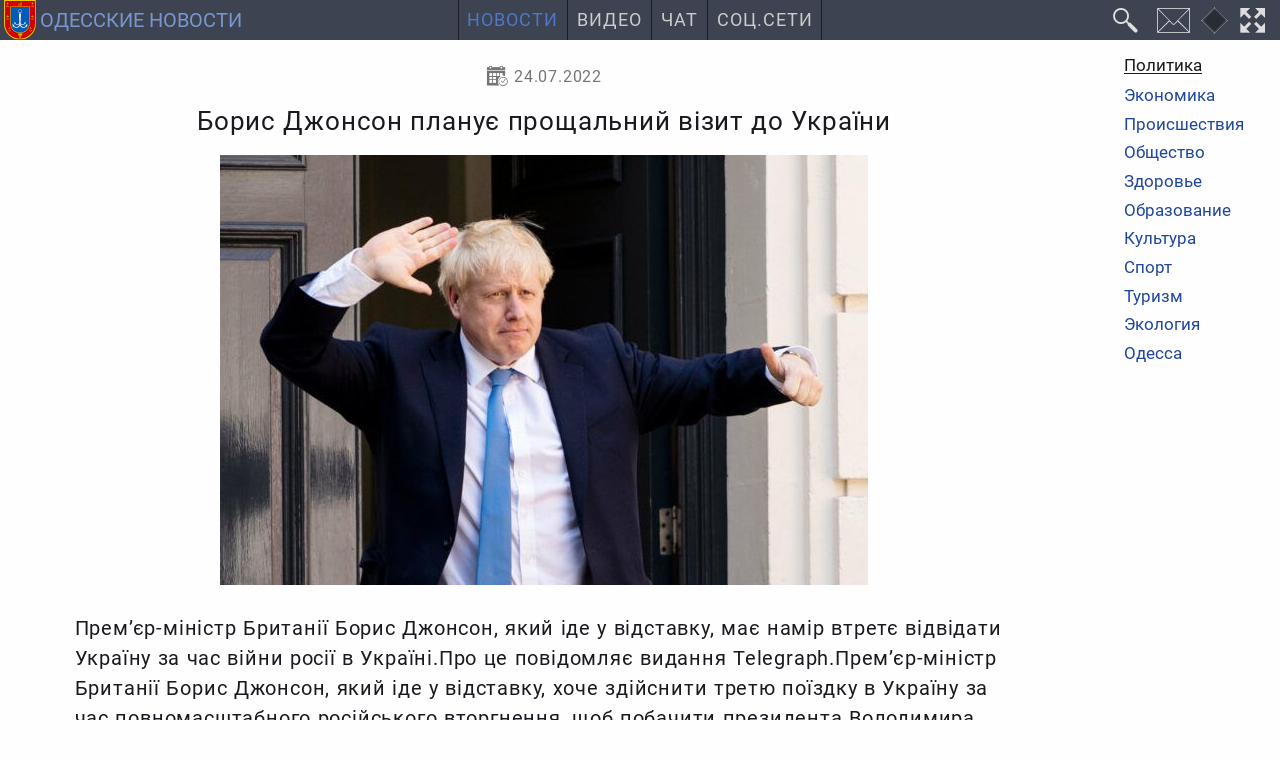

--- FILE ---
content_type: text/html; charset=utf-8
request_url: https://odessa-news.stream/politika/boris-dzhonson-planue-proshchalniy-vizit-do-ukraini
body_size: 6769
content:
<!DOCTYPE html><html class="ru ltr" dir=ltr lang=ru-UA itemscope itemtype=https://schema.org/WebPage prefix="og: https://ogp.me/ns# fb: https://ogp.me/ns/fb# article: https://ogp.me/ns/article#"><head><meta charset=utf-8><meta name=viewport content="width=device-width"><meta http-equiv=X-UA-Compatible content="IE=edge"><title itemprop="name headline">Борис Джонсон планує прощальний візит до України</title><meta name=description itemprop="description about" content="Прем&rsquo;єр-міністр Британії Борис Джонсон, який іде у відставку, має намір втретє відвідати Україну за час війни росії в Україні.Про це повідомляє видання Telegraph.Прем&rsquo;єр-міністр Британії Борис Джонсон, який іде у відставку, хоче здійснити третю поїздку в Україну за час повномасштабного російського вторгнення, щоб побачити президента Володимира Зеленського перед тим, як покине Даунінг-стріт."><meta name=keywords itemprop="keywords genre" content="политика,депутаты,райсовет,выборы,экономика,бизнес,предприятия,сельское хозяйство,налоги,аграрии,новости,одесская область,Одесса"><meta property=og:type content=article><meta property=og:title content="Борис Джонсон планує прощальний візит до України"><meta property=og:description content="Прем&rsquo;єр-міністр Британії Борис Джонсон, який іде у відставку, має намір втретє відвідати Україну за час війни росії в Україні.Про це повідомляє видання Telegraph.Прем&rsquo;єр-міністр Британії Борис Джонсон, який іде у відставку, хоче здійснити третю поїздку в Україну за час повномасштабного російського вторгнення, щоб побачити президента Володимира Зеленського перед тим, як покине Даунінг-стріт."><meta itemprop="url mainEntityOfPage" property=og:url content=https://odessa-news.stream/politika/boris-dzhonson-planue-proshchalniy-vizit-do-ukraini><meta itemprop="primaryImageOfPage thumbnailUrl" property=og:image content=https://odessa-news.stream/images/blog/2022-07/9e5078dd49.jpeg><meta name=twitter:card content=summary_large_image><meta name=application-name property=og:site_name content="Одесские новости: Новости Одесской области и города Одесса"><meta name=theme-color content=#3d4350><meta name=mobile-web-app-capable content=yes><meta name=apple-mobile-web-app-title content="Одесские новости: Новости Одесской области и города Одесса"><meta name=apple-mobile-web-app-capable content=yes><meta name=apple-mobile-web-app-status-bar-style content=#3d4350><link rel=mask-icon href=/_img/favicon/favicon.svg color=#3d4350><link rel="shortcut icon" href=/favicon.ico type=image/x-icon><link rel=icon href=/favicon.png sizes=16x16 type=image/png><link rel=icon href=/_img/favicon/favicon32.png sizes=32x32 type=image/png><link rel=icon href=/_img/favicon/favicon48.png sizes=48x48 type=image/png><link rel=icon href=/_img/favicon/favicon62.png sizes=62x62 type=image/png><link rel=icon href=/_img/favicon/favicon192.png sizes=192x192 type=image/png><link rel=apple-touch-startup-image href=/_img/favicon/favicon192.png><link rel=apple-touch-icon href=/_img/favicon/favicon120.png><link rel=apple-touch-icon sizes=152x152 href=/_img/favicon/favicon152.png><link rel=apple-touch-icon sizes=167x167 href=/_img/favicon/favicon167.png><link rel=apple-touch-icon sizes=180x180 href=/_img/favicon/favicon180.png><link rel=apple-touch-icon sizes=192x192 href=/_img/favicon/favicon192.png><link rel=stylesheet href="/min.css?v=13"> <script id=prod src="/min.js?v=12" data-sw-file=/sw-stream-news.js data-disq=odesskie-novosti data-gsearch-id=4a0ab2646a18c9221 data-push=11b76292-a5b6-4e28-9bde-70ffbc774f82 data-push-safari=web.onesignal.auto.09206a8d-cae3-491c-ad76-7a8d47a79aca data-asense=ca-pub-4893032093594716 defer></script> <script id=gtag src="https://www.googletagmanager.com/gtag/js?id=G-ST1S5LZS45" async></script><link rel=alternate type=application/rss+xml title="Одесские новости" href=https://feeds.feedburner.com/novosti-odessa><meta property=fb:app_id content=263548488388187><meta property=article:section content=Политика /><link rel=manifest href=/manifest.json><meta name=msapplication-config content=/browserconfig.xml></head><body id=z3w_131 class="c_content v_article id_77517 trans_header"><div id=system-message-container> </div> <header id=header data-turbolinks-permanent> <a id=logo href=/ title="Новости Одесской области и города Одесса" data-mobile-title=Новости><img src=/_img/logo.svg alt="Новости Одесса" width=42 height=42><span class=logo_text>Одесские новости</span></a> <nav id=z3_menu><ul> <li class="m101 home deep dad"><a href=/ title="Новости Одесской области">Новости</a><ul class=hide_ul><li class="m125 here active"><a href=/politika title="Политические новости Одесской области">Политика</a></li><li class=m126><a href=/ekonomika title="Экономические новости Одесской области">Экономика</a></li><li class=m127><a href=/proisshestviya title="Происшествия в Одесской области">Происшествия</a></li><li class=m129><a href=/obshchestvo title="Общественные новости Одесской области">Общество</a></li><li class=m131><a href=/zdorove title="Здоровье и медицина в Одесской области">Здоровье</a></li><li class=m134><a href=/obrazovanie title="Новости образования в Одесской области">Образование</a></li><li class=m130><a href=/kultura title="Новости культуры в Одесской области">Культура</a></li><li class=m132><a href=/sport title="Новости спорта в Одесской области">Спорт</a></li><li class=m136><a href=/ekologiya title="Новости экологии в Одесской области">Экология</a></li><li class=m135><a href=/odessa title="Новости города Одесса">Одесса</a></li><li class=m147><a href=/arkhiv title="Архив одесских новостей">Архив</a></li></ul></li><li class=m140><a href=/video title="Одесса Сегодня Видео: Одесская видеолента с Ютуба">Видео</a></li><li class=m137><a href=/chat>Чат</a></li><li class=m151><a href=/odessa-social-media title="Одесса в социальных сетях">Соц.Сети</a></li> </ul> </nav><div class="header-buttons dfc"> <button id=custom-gsearch-button class=i_search title=Поиск data-modal-title=Поиск data-jsearch-href=/search data-jsearch-title="Поиск на сайте"><i>Поиск</i></button> <button id=contact-form class=i_mail title=Контакты type=button data-form-url="/?tmpl=form"><i>Контакты</i></button> <button id=change-dsgn class=dsgn data-dsgn=onedark title="Изменить цветовую схему" type=button><i>Изменить цветовую схему</i></button> <button id=fullscreen-mode class=i_fw title="F11 - полноэкранный режим" type=button><i>Во весь экран</i></button> <button id=z3_mobmenu class=i_menu title=Меню type=button><i>Меню</i></button> </div> </header><div id=t131><aside id=side_b><div class=sticky> <nav class=all_cats><ul> <li class="m102 here active"><a href=/politika title="Политические новости Одесской области">Политика</a></li><li class=m105><a href=/ekonomika title="Экономические новости Одесской области">Экономика</a></li><li class=m106><a href=/proisshestviya title="Происшествия в Одесской области">Происшествия</a></li><li class=m117><a href=/obshchestvo title="Общественные новости Одесской области">Общество</a></li><li class=m119><a href=/zdorove title="Здоровье и медицина в Одесской области">Здоровье</a></li><li class=m122><a href=/obrazovanie title="Новости образования в Одесской области">Образование</a></li><li class=m118><a href=/kultura title="Новости культуры в Одесской области">Культура</a></li><li class=m120><a href=/sport title="Новости спорта в Одесской области">Спорт</a></li><li class=m121><a href=/turizm title="Новости туризма в Одесской области">Туризм</a></li><li class=m124><a href=/ekologiya title="Новости экологии в Одесской области">Экология</a></li><li class=m123><a href=/odessa title="Новости города Одесса">Одесса</a></li> </ul> </nav> </div> </aside> <main><article id=boris-dzhonson-planue-proshchalniy-vizit-do-ukraini class="full_article art_77517 cat_11" itemprop=mainEntity itemscope itemtype=https://schema.org/Article prefix="og: http://ogp.me/ns/article#" itemid=https://odessa-news.stream/politika/boris-dzhonson-planue-proshchalniy-vizit-do-ukraini#Article lang=uk> <header><div class=full_article_info> <time class="i_calendar1 jtt" datetime=2022-07-24T14:40:18+03:00 title="Опубликовано: 24 июля 2022" itemprop=datePublished property=article:published_time> 24.07.2022 </time> <span class="i_eye jtt" title="Просмотров: 538"><meta itemprop=interactionCount content=UserPageVisits:538>538 </span> </div><div class=page-header><h1 id=boris-dzhonson-planue-proshchalniy-vizit-do-ukraini itemprop="headline name">Борис Джонсон планує прощальний візит до України</h1></div><div class=article_image itemprop=image itemscope itemtype=https://schema.org/ImageObject><figure> <img src=/images/blog/2022-07/9e5078dd49.jpeg alt="Борис Джонсон планує прощальний візит до України" itemprop=image width=648 height=430> </figure><meta itemprop=url content=https://odessa-news.stream/images/blog/2022-07/9e5078dd49.jpeg><meta itemprop=name content="Борис Джонсон планує прощальний візит до України"><meta itemprop=description content="Борис Джонсон планує прощальний візит до України"><meta itemprop=width content=648><meta itemprop=height content=430></div></header><div id=articlebody class=speakable><p itemprop=description> Прем&rsquo;єр-міністр Британії Борис Джонсон, який іде у відставку, має намір втретє відвідати Україну за час війни росії в Україні.Про це повідомляє видання Telegraph.Прем&rsquo;єр-міністр Британії Борис Джонсон, який іде у відставку, хоче здійснити третю поїздку в Україну за час повномасштабного російського вторгнення, щоб побачити президента Володимира Зеленського перед тим, як покине Даунінг-стріт.	</p><div itemprop=articleBody> </div> </div><div class="m0a gads tac"> <ins class=adsbygoogle style="display:block; text-align:center;" data-ad-layout=in-article data-ad-format=fluid data-ad-client=ca-pub-4893032093594716 data-ad-slot=1370727617></ins> </div><footer><div class="dfwsb art_bottom"><div class=category_name> <a class=i_folder href=/politika itemprop="articleSection genre" content=Политика>Политика</a> </div><div id=art-vote><div class=content_vote> <input type=hidden name=task value=article.vote> <input type=hidden name=hitcount value=0> <input type=hidden name=url value="https://odessa-news.stream/politika/boris-dzhonson-planue-proshchalniy-vizit-do-ukraini?hitcount=0&tmpl=sysmess"> <input type="hidden" name="101a5090e9f55293e3caa6df92691e3b" value="1" /> </div><div id=response-vote></div><div class=content_rating itemprop=aggregateRating><meta itemprop=ratingValue content=5><meta itemprop=ratingCount content=1><div id=content_vote_77517 class=voting_stars><span class="vote_star green tt" data-vote=1 title=1></span><span class="vote_star green tt" data-vote=2 title=2></span><span class="vote_star green tt" data-vote=3 title=3></span><span class="vote_star green tt" data-vote=4 title=4></span><span class="vote_star green tt" data-vote=5 title=5></span></div></div></div></div></footer></article><hr><div id=disqus_thread data-art-id=77517 data-art-link=https://odessa-news.stream/politika/boris-dzhonson-planue-proshchalniy-vizit-do-ukraini></div><div class=relateditems><p>Читайте также:</p><ul> <li> <a href=/politika/zernova-ugoda-v-odesu-pribuli-posli-krain-g7> Зернова угода: в Одесу прибули посли країн G7 </a> </li> <li> <a href=/politika/odesit-andriy-kostin-stav-novim-genprokurorom-ukraini> Одесит Андрій Костін став новим генпрокурором України </a> </li> <li> <a href=/politika/zelenskiy-uvolil-glavu-sbu-bakanova-i-genprokurora-venediktovu-prichiny> Зеленский уволил главу СБУ Баканова и генпрокурора Венедиктову: причины </a> </li> <li> <a href=/politika/odesskiy-svyashchennik-volonter-kievskogo-patriarkhata-nashi-monakhi-pomogayut-sirotam-i-pereselentsam-a-naselniki-ikonnykh-lavok-tts-kievo-pecherskaya-lavra-nas-ne-interesuyut> Одесский священник-волонтер Киевского патриархата: наши монахи помогают сиротам и переселенцам, а насельники иконных лавок ТЦ Киево-Печерская лавра нас не интересуют </a> </li> </ul> </div> <script id=microdata-Article type=application/ld+json>{"@context":"https:\/\/schema.org","@type":"NewsArticle","@id":"https:\/\/odessa-news.stream\/politika\/boris-dzhonson-planue-proshchalniy-vizit-do-ukraini#Article","url":"https:\/\/odessa-news.stream\/politika\/boris-dzhonson-planue-proshchalniy-vizit-do-ukraini","articleSection":"news","author":{"@id":"https:\/\/odessa-news.stream\/#Organization"},"publisher":{"@id":"https:\/\/odessa-news.stream\/#Organization"},"speakable":{"@type":"SpeakableSpecification","cssSelector":["h1",".speakable"]}}</script> </main><aside id=side_a><div class="custom side_logo"> <a href=/ title="Новости Одесской области и города Одесса"> <img src=/_img/logo.svg alt="Герб Одесской области" loading=lazy> </a></div></aside></div><div id=botmenu><div class=breadcrumb><ol class=breadcrumb_list itemprop=breadcrumb itemscope itemtype=https://schema.org/BreadcrumbList><meta itemprop=numberOfItems content=3><li class="path p_1 i_chev_r" itemprop=itemListElement itemscope itemtype=https://schema.org/ListItem> <a href=https://odessa-news.stream/ title=Новости itemprop=item> <span itemprop=name>Новости</span> <meta itemprop="url mainEntityOfPage" content=https://odessa-news.stream/></a> <meta itemprop=position content=1></li> <li class="path p_2 i_chev_r" itemprop=itemListElement itemscope itemtype=https://schema.org/ListItem> <a href=https://odessa-news.stream/politika title=Политика itemprop=item> <span itemprop=name>Политика</span> <meta itemprop="url mainEntityOfPage" content=https://odessa-news.stream/politika></a> <meta itemprop=position content=2></li> <li class="path p_3 here" itemprop=itemListElement itemscope itemtype=https://schema.org/ListItem> <a href=https://odessa-news.stream/politika/sergey-grinevetskiy-u-odessy-deystvitelno-est-silnaya-komanda-i-razumnyy-rukovoditel title="Сергей Гриневецкий: У Одессы действительно есть сильная команда и разумный руководитель" itemprop=item> <span itemprop=name> Сергей Гриневецкий: У Одессы действительно есть сильная команда и разумный руководитель </span> <meta itemprop="url mainEntityOfPage" content=https://odessa-news.stream/politika/sergey-grinevetskiy-u-odessy-deystvitelno-est-silnaya-komanda-i-razumnyy-rukovoditel></a> <meta itemprop=position content=3></li> </ol> </div> <script type=application/ld+json>{"@context":"http://schema.org","@type":"BreadcrumbList","numberOfItems":"3","itemListElement":[{"@type":"ListItem","position":1,"item":{"@id":"https://odessa-news.stream/","name":"Новости","mainEntityOfPage":"https://odessa-news.stream/","url":"https://odessa-news.stream/"}},{"@type":"ListItem","position":2,"item":{"@id":"https://odessa-news.stream/politika","name":"Политика","mainEntityOfPage":"https://odessa-news.stream/politika","url":"https://odessa-news.stream/politika"}},{"@type":"ListItem","position":3,"item":{"@id":"https://odessa-news.stream/politika/sergey-grinevetskiy-u-odessy-deystvitelno-est-silnaya-komanda-i-razumnyy-rukovoditel","name":"Сергей Гриневецкий: У Одессы действительно есть сильная команда и разумный руководитель","mainEntityOfPage":"https://odessa-news.stream/politika/sergey-grinevetskiy-u-odessy-deystvitelno-est-silnaya-komanda-i-razumnyy-rukovoditel","url":"https://odessa-news.stream/politika/sergey-grinevetskiy-u-odessy-deystvitelno-est-silnaya-komanda-i-razumnyy-rukovoditel"}}]}</script> </div><footer id=footer data-turbolinks-permanent><div class="foot_info dfwsac p05"><div class=foot_links> <a href=https://nikolaev.odessa-news.stream title="Новости Николаевской области и города Николаев" target=_blank><img src=/_img/logos/nikolaevskie-novosti.svg alt="Новости Николаев" width=28 height=40 loading=lazy>Николаевские новости</a> <a href=https://kherson.odessa-news.stream title="Новости Херсонской области и города Херсон" target=_blank><img src=/_img/logos/khersonskie-novosti.svg alt="Новости Херсон" width=28 height=40 loading=lazy>Херсонские новости</a> <a href=https://it.odessa-news.stream title="Новости Интернет Технологий" target=_blank><img src=/_img/logos/it-news.png alt=Глобус width=30 height=30 loading=lazy>Новости IT</a> </div><div class=foot_smm_links> <a class=i_rss1 href=https://feeds.feedburner.com/novosti-odessa title="Новостная лента" target=_blank rel="nofollow noopener noreferrer"></a> <a class=i_fb href=https://www.facebook.com/OdesskieNovosti title="Одесские новости в FB" target=_blank rel="nofollow noopener noreferrer"></a> </div><div class=foot_contacts><p> <a href=/o-nas>О нас</a> </p><p> <a href=/politika-konfidentsialnosti>Политика конфиденциальности</a> </p><p> Контакты:<br> <a href="/cdn-cgi/l/email-protection#167b777f7a567972736565773b787361653865626473777b" title="Написать письмо на электронную почту" target=_blank rel="nofollow noopener noreferrer"><span class="__cf_email__" data-cfemail="93fef2faffd3fcf7f6e0e0f2befdf6e4e0bde0e7e1f6f2fe">[email&#160;protected]</span></a> </p></div><p class=foot_desc>Круглосуточные новости Одесской области</p></div><div class="toup upbottom" title=Наверх role=button><i class=i_chev_t></i></div> <span class="toup upleft" title=Наверх role=button></span> </footer><div id=z3_modal data-turbolinks-permanent></div><div id=modal_container data-turbolinks-permanent></div> <script data-cfasync="false" src="/cdn-cgi/scripts/5c5dd728/cloudflare-static/email-decode.min.js"></script><script id=microdata-Organization type=application/ld+json>{"@context":"https:\/\/schema.org","@type":"Organization","@id":"https:\/\/odessa-news.stream\/#Organization","url":"https:\/\/odessa-news.stream\/","email":"mail@odessa-news.stream","name":"\u041e\u0434\u0435\u0441\u0441\u043a\u0438\u0435 \u043d\u043e\u0432\u043e\u0441\u0442\u0438: \u041d\u043e\u0432\u043e\u0441\u0442\u0438 \u041e\u0434\u0435\u0441\u0441\u043a\u043e\u0439 \u043e\u0431\u043b\u0430\u0441\u0442\u0438 \u0438 \u0433\u043e\u0440\u043e\u0434\u0430 \u041e\u0434\u0435\u0441\u0441\u0430","description":"\u041d\u043e\u0432\u043e\u0441\u0442\u0438 \u041e\u0434\u0435\u0441\u0441\u043a\u043e\u0439 \u043e\u0431\u043b\u0430\u0441\u0442\u0438 \u0438 \u0433\u043e\u0440\u043e\u0434\u0430 \u041e\u0434\u0435\u0441\u0441\u0430. \u0421\u0432\u0435\u0436\u0430\u044f \u0438 \u0430\u043a\u0442\u0443\u0430\u043b\u044c\u043d\u0430\u044f \u0438\u043d\u0444\u043e\u0440\u043c\u0430\u0446\u0438\u044f \u043e \u043f\u043e\u043b\u0438\u0442\u0438\u043a\u0435, \u044d\u043a\u043e\u043d\u043e\u043c\u0438\u043a\u0435, \u043f\u0440\u043e\u0438\u0441\u0448\u0435\u0441\u0442\u0432\u0438\u044f\u0445, \u0441\u043f\u043e\u0440\u0442\u0435, \u0442\u0443\u0440\u0438\u0437\u043c\u0435, \u043e\u0431\u0440\u0430\u0437\u043e\u0432\u0430\u043d\u0438\u0438, \u043c\u0435\u0434\u0438\u0446\u0438\u043d\u0435, \u043a\u0443\u043b\u044c\u0442\u0443\u0440\u0435, \u043e\u0431\u0449\u0435\u0441\u0442\u0432\u0435, \u044d\u043a\u043e\u043b\u043e\u0433\u0438\u0438 \u0432 \u041e\u0434\u0435\u0441\u0441\u043a\u043e\u0439 \u043e\u0431\u043b\u0430\u0441\u0442\u0438 \u0438 \u041e\u0434\u0435\u0441\u0441\u0435.","keywords":"\u041e\u0434\u0435\u0441\u0441\u043a\u0430\u044f \u043e\u0431\u043b\u0430\u0441\u0442\u044c, \u041e\u0434\u0435\u0441\u0441\u0430, \u043d\u043e\u0432\u043e\u0441\u0442\u0438, \u0441\u0432\u043e\u0434\u043a\u0438 \u043d\u043e\u0432\u043e\u0441\u0442\u0435\u0439, \u0445\u0440\u043e\u043d\u0438\u043a\u0430, \u043f\u043e\u043b\u0438\u0442\u0438\u043a\u0430, \u044d\u043a\u043e\u043d\u043e\u043c\u0438\u043a\u0430, \u043f\u0440\u043e\u0438\u0441\u0448\u0435\u0441\u0442\u0432\u0438\u044f, \u043a\u0440\u0438\u043c\u0438\u043d\u0430\u043b, \u043e\u0431\u0449\u0435\u0441\u0442\u0432\u043e, \u043a\u0443\u043b\u044c\u0442\u0443\u0440\u0430, \u0437\u0434\u043e\u0440\u043e\u0432\u044c\u0435, \u0441\u043f\u043e\u0440\u0442, \u0442\u0443\u0440\u0438\u0437\u043c, \u043e\u0431\u0440\u0430\u0437\u043e\u0432\u0430\u043d\u0438\u0435, \u044d\u043a\u043e\u043b\u043e\u0433\u0438\u044f.","logo":{"@type":"ImageObject","url":"https:\/\/odessa-news.stream\/_img\/favicon\/favicon512.png","width":"512","height":"512"}}</script><script id=microdata-WebSite type=application/ld+json>{"@context":"https:\/\/schema.org","@type":"WebSite","@id":"https:\/\/odessa-news.stream\/#Organization","potentialAction":{"@type":"SearchAction","name":"\u041e\u0434\u0435\u0441\u0441\u043a\u0438\u0435 \u043d\u043e\u0432\u043e\u0441\u0442\u0438: \u041d\u043e\u0432\u043e\u0441\u0442\u0438 \u041e\u0434\u0435\u0441\u0441\u043a\u043e\u0439 \u043e\u0431\u043b\u0430\u0441\u0442\u0438 \u0438 \u0433\u043e\u0440\u043e\u0434\u0430 \u041e\u0434\u0435\u0441\u0441\u0430","target":"https:\/\/odessa-news.stream\/search?searchword={search_term_string}","query-input":"required name=search_term_string"}}</script><script>(function(){function c(){var b=a.contentDocument||a.contentWindow.document;if(b){var d=b.createElement('script');d.innerHTML="window.__CF$cv$params={r:'9bf90d579e35f5ff',t:'MTc2ODY4NjQ1Nw=='};var a=document.createElement('script');a.src='/cdn-cgi/challenge-platform/scripts/jsd/main.js';document.getElementsByTagName('head')[0].appendChild(a);";b.getElementsByTagName('head')[0].appendChild(d)}}if(document.body){var a=document.createElement('iframe');a.height=1;a.width=1;a.style.position='absolute';a.style.top=0;a.style.left=0;a.style.border='none';a.style.visibility='hidden';document.body.appendChild(a);if('loading'!==document.readyState)c();else if(window.addEventListener)document.addEventListener('DOMContentLoaded',c);else{var e=document.onreadystatechange||function(){};document.onreadystatechange=function(b){e(b);'loading'!==document.readyState&&(document.onreadystatechange=e,c())}}}})();</script><script defer src="https://static.cloudflareinsights.com/beacon.min.js/vcd15cbe7772f49c399c6a5babf22c1241717689176015" integrity="sha512-ZpsOmlRQV6y907TI0dKBHq9Md29nnaEIPlkf84rnaERnq6zvWvPUqr2ft8M1aS28oN72PdrCzSjY4U6VaAw1EQ==" data-cf-beacon='{"version":"2024.11.0","token":"623940190cff41e293bdc82b33d76f79","r":1,"server_timing":{"name":{"cfCacheStatus":true,"cfEdge":true,"cfExtPri":true,"cfL4":true,"cfOrigin":true,"cfSpeedBrain":true},"location_startswith":null}}' crossorigin="anonymous"></script>
</body></html>

--- FILE ---
content_type: text/html; charset=utf-8
request_url: https://www.google.com/recaptcha/api2/aframe
body_size: 145
content:
<!DOCTYPE HTML><html><head><meta http-equiv="content-type" content="text/html; charset=UTF-8"></head><body><script nonce="QnPSVL02s1cGv431of2OEw">/** Anti-fraud and anti-abuse applications only. See google.com/recaptcha */ try{var clients={'sodar':'https://pagead2.googlesyndication.com/pagead/sodar?'};window.addEventListener("message",function(a){try{if(a.source===window.parent){var b=JSON.parse(a.data);var c=clients[b['id']];if(c){var d=document.createElement('img');d.src=c+b['params']+'&rc='+(localStorage.getItem("rc::a")?sessionStorage.getItem("rc::b"):"");window.document.body.appendChild(d);sessionStorage.setItem("rc::e",parseInt(sessionStorage.getItem("rc::e")||0)+1);localStorage.setItem("rc::h",'1768686479904');}}}catch(b){}});window.parent.postMessage("_grecaptcha_ready", "*");}catch(b){}</script></body></html>